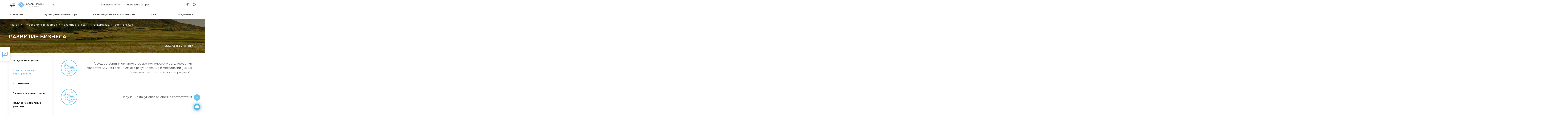

--- FILE ---
content_type: text/html; charset=UTF-8
request_url: https://ulytau.invest.gov.kz/ru/invest-guide/doing-business/standardization-and-certification/
body_size: 15749
content:
<!DOCTYPE html>
<html lang="ru">
<head>
    <title>Инвестируйте в Улытаускую область | Развитие бизнеса</title>
            <meta name="theme-color" content="#3064ac">
    <meta name="viewport" content="width=device-width, initial-scale=1, minimum-scale=1, maximum-scale=5, viewport-fit=cover">
    <meta http-equiv="X-UA-Compatible" content="IE=edge"/>
    <link rel="manifest" href="/manifest.json" data-skip-moving="true">
    <link rel="shortcut icon" type="image/x-icon" href="/favicon.ico"/>
        <meta name="description" content="Развитие бизнеса ">    <meta property="og:type" content="website"/>
    <meta property="og:image" itemprop="image" content="https://astana.invest.gov.kz/upload/no_image.png" />
    <meta name="twitter:card" content="summary_large_image" />
    <meta name="twitter:image" content="https://astana.invest.gov.kz/upload/no_image.png" />
    <meta property="og:title" content=""/>
    <meta property="og:url" content="https://astana.invest.gov.kz/ru/invest-guide/doing-business/standardization-and-certification/"/>
    <link rel="apple-touch-icon" sizes="152x152" href="/local/templates/invest/images/favikon/apple-icon.png">
    <link rel="mask-icon" href="/local/templates/invest/images/favikon/safari-pinned-tab.svg" color="#5bbad5">
    <meta name="msapplication-TileColor" content="#2d89ef">
    <meta name="msapplication-TileImage" content="/mstile-144x144.png">
    <meta name="theme-color" content="#ffffff">
    
    
    <link rel="stylesheet" href="https://use.fontawesome.com/releases/v5.8.2/css/all.css"
          integrity="sha384-oS3vJWv+0UjzBfQzYUhtDYW+Pj2yciDJxpsK1OYPAYjqT085Qq/1cq5FLXAZQ7Ay" crossorigin="anonymous"/>
    <link rel="stylesheet" type="text/css" href="/public/libs.min.css">
    <link rel="stylesheet" type="text/css" href="/public/app.min.css">


    <link rel="stylesheet" type="text/css" href="/public/css/bvi-local.css">

        <meta name="google-site-verification" content="5ZfEM6gsQWAKr_8GrOSnwg7x1grdf3OtT1hvpiSjngg" />
<meta name="yandex-verification" content="ff1998b7dfadc65e"/>


    <!-- Global site tag (gtag.js) - Google Analytics -->
    <script async src="https://www.googletagmanager.com/gtag/js?id=G-5MLTZJE82L"></script>
    <script>
        window.dataLayer = window.dataLayer || [];

        function gtag() {
            dataLayer.push(arguments);
        }

        gtag('js', new Date());

        gtag('config', 'G-5MLTZJE82L');
    </script>

    <!-- Google tag (gtag.js) -->
    <script async src="https://www.googletagmanager.com/gtag/js?id="></script>
    <script>
        window.dataLayer = window.dataLayer || [];
        function gtag(){dataLayer.push(arguments);}
        gtag('js', new Date());

        gtag('config', '');
    </script>

    <!-- Yandex.Metrika counter -->
    <script type="text/javascript"> (function (m, e, t, r, i, k, a) {
            m[i] = m[i] || function () {
                (m[i].a = m[i].a || []).push(arguments)
            };
            m[i].l = 1 * new Date();
            k = e.createElement(t), a = e.getElementsByTagName(t)[0], k.async = 1, k.src = r, a.parentNode.insertBefore(k, a)
        })(window, document, "script", "https://mc.yandex.ru/metrika/tag.js", "ym");
        ym(89328960, "init", {id: 89328960, clickmap: true, trackLinks: true, accurateTrackBounce: true}); </script>
    <noscript>
        <div><img src="https://mc.yandex.ru/watch/89328960" style="position:absolute; left:-9999px;" alt=""/></div>
    </noscript> <!-- /Yandex.Metrika counter -->

</head>
<body style="">
<div id="panel" class="d-none d-md-block"></div>
<div id="app">

<header id="header" class="">
    <h1 class="d-none">
    Развитие бизнеса</h1>    <div class="container">
        <div class="main-menu__main justify-content-between">
            <div class="d-flex align-items-center">
                                    <div class="logotype_wraper">
                        <a href="/ru/">
                            <img src="/upload/images/akimat/ulytau.png" alt=""
                                 class="akimat-logotype_">
                        </a>
                        <a href="http://invest.gov.kz/ru/" class="img__logotype__comitets">
                            <img src="/local/templates/invest/images/kazinvest__logo.svg" alt="" class="img__logo">
                            <img src="/local/templates/invest/images/kazinvest__logo_title_white.svg"
                                 alt="" class="white__title">
                            <img src="/local/templates/invest/images/kazinvest__logo_title.svg"
                                 alt="" class="img__title black__title">
                        </a>
                    </div>
                                <div class="language_block">
                    <div class="dropdown language-switch">
                        <button class="btn btn-secondary dropdown-toggle" type="button" id="langswitch"
                                data-toggle="dropdown" aria-haspopup="true"
                                aria-expanded="false">
                            RU                        </button>

                        <div class="dropdown-menu" aria-labelledby="langswitch">
                                                            <a class="dropdown-item"
                                   href="/invest-guide/doing-business/standardization-and-certification/">
                                    EN                                </a>
                                                            <a class="dropdown-item"
                                   href="/kz/invest-guide/doing-business/standardization-and-certification/">
                                    KZ                                </a>
                                                            <a class="dropdown-item"
                                   href="/zh/invest-guide/doing-business/standardization-and-certification/">
                                    ZH                                </a>
                                                        <div id="ytWidget" class="show"></div>
                        </div>
                    </div>
                </div>
            </div>
            <div class="last">
                <div class="header_top_lang_phone_link_and_menu_column">
                    <ul class="header-top_menu">
                                                    <a href="/ru/about-us/how-we-help/" class="header-top_menu_item__link">
                                <li class="header-top_menu_item">
                                    Как мы помогаем                                </li>
                            </a>
                                                <a href="/ru/cabinet/send-request/" class="header-top_menu_item__link">
                            <li class="header-top_menu_item">
                                Направить запрос                            </li>
                        </a>
                    </ul>
                    <div>
                        <div class="menu_mobile__wrapper">
                                                        
<div class="menu_mobile">
    <span class="close-button">
        <svg width="24" height="24" viewBox="0 0 24 24" fill="none" xmlns="http://www.w3.org/2000/svg">
            <path d="M18 7.05L16.95 6L12 10.95L7.05 6L6 7.05L10.95 12L6 16.95L7.05 18L12 13.05L16.95 18L18 16.95L13.05 12L18 7.05Z" fill="#232323"/>
        </svg>
    </span>
    <div class="hamburger_wrapper">
        <div id="js-hamburger"
             class="hamburger ">
            <span class="first"></span>
            <span class="second"></span>
            <span class="third"></span>
        </div>
    </div>
    <div class="hamburger_menu">
        <div>
            <ul class="hamburger_top-menu__list">
                <li class="parent">
                    <a href="/ru/about-us/how-we-help/">Как мы помогаем</a>
                </li>
                <li class="parent">
                    <a href="/ru/cabinet/send-request/">Направить запрос</a>
                </li>
            </ul>
            <ul class="hamburger_menu__list">
                                    <li class="parent">
                        <a class="parent-link" href="/ru/about/">О регионе</a>
                                                    <div class="submenu">
                                <ul>
                                                                            <li class="sub-parent">
                                                                                            <a class="sub-parent-link" href="/ru/about/info/">Информация о регионе</a>
                                                                                                                                        <div class="submenu-item">
                                                    <ul>
                                                                                                            </ul>
                                                </div>
                                                                                    </li>
                                                                            <li class="sub-parent">
                                                                                            <a class="sub-parent-link" href="/ru/about/economy/">Экономика</a>
                                                                                                                                        <div class="submenu-item">
                                                    <ul>
                                                                                                            </ul>
                                                </div>
                                                                                    </li>
                                                                            <li class="sub-parent">
                                                                                            <a class="sub-parent-link" href="/ru/about/infrastructure/">Инфраструктура</a>
                                                                                                                                        <div class="submenu-item">
                                                    <ul>
                                                                                                            </ul>
                                                </div>
                                                                                    </li>
                                                                            <li class="sub-parent">
                                                                                            <a class="sub-parent-link" href="/ru/about/human-resources/">Человеческие ресурсы</a>
                                                                                                                                        <div class="submenu-item">
                                                    <ul>
                                                                                                            </ul>
                                                </div>
                                                                                    </li>
                                                                            <li class="sub-parent">
                                                                                            <a class="sub-parent-link" href="/ru/about/history/">Истории успеха</a>
                                                                                                                                        <div class="submenu-item">
                                                    <ul>
                                                                                                            </ul>
                                                </div>
                                                                                    </li>
                                                                    </ul>
                            </div>
                                            </li>
                                    <li class="parent">
                        <a class="parent-link" href="/ru/invest-guide/">Путеводитель инвестора</a>
                                                    <div class="submenu">
                                <ul>
                                                                            <li class="sub-parent">
                                                                                            <a class="sub-parent-link">Прибытие в Казахстан</a>
                                                                                                                                        <div class="submenu-item">
                                                    <ul>
                                                                                                                    <li><a href="/ru/invest-guide/arrival/residence-permit-citizenship/">Вид на жительство, гражданство</a></li>
                                                                                                                    <li><a href="/ru/invest-guide/arrival/embassies-and-consulates-of-kazakhstan-abroad/">Посольства и консульства РК за рубежом</a></li>
                                                                                                                    <li><a href="/ru/invest-guide/arrival/embassies-and-consulates-of-kazakhstan/">Зарубежные посольства и консульства в РК</a></li>
                                                                                                                    <li><a href="/ru/invest-guide/arrival/registration-of-foreign-citizens/">Регистрация иностранных граждан</a></li>
                                                                                                            </ul>
                                                </div>
                                                                                    </li>
                                                                            <li class="sub-parent">
                                                                                            <a class="sub-parent-link">Открытие бизнеса</a>
                                                                                                                                        <div class="submenu-item">
                                                    <ul>
                                                                                                                    <li><a href="/ru/invest-guide/business-starting/registratsiya-yuridicheskikh-lits/">Регистрация юридических лиц</a></li>
                                                                                                                    <li><a href="/ru/invest-guide/business-starting/registration-as-a-taxpayer/">Регистрация в качестве налогоплательщика</a></li>
                                                                                                                    <li><a href="/ru/invest-guide/business-starting/registration/">Регистрация бизнеса</a></li>
                                                                                                            </ul>
                                                </div>
                                                                                    </li>
                                                                            <li class="sub-parent">
                                                                                            <a class="sub-parent-link">Развитие бизнеса</a>
                                                                                                                                        <div class="submenu-item">
                                                    <ul>
                                                                                                                    <li><a href="/ru/invest-guide/doing-business/licensing/">Получение лицензии</a></li>
                                                                                                                    <li><a href="/ru/invest-guide/doing-business/standardization-and-certification/">Стандартизация и сертификация</a></li>
                                                                                                                    <li><a href="/ru/invest-guide/doing-business/insurance/">Страхование</a></li>
                                                                                                                    <li><a href="/ru/invest-guide/doing-business/investor-rights/">Защита прав инвесторов</a></li>
                                                                                                                    <li><a href="/ru/invest-guide/doing-business/purchase-of-land/">Получение земельных участков</a></li>
                                                                                                                    <li><a href="/ru/invest-guide/doing-business/labor-laws-and-labor-force/">Трудовые отношения и привлечение рабочей силы</a></li>
                                                                                                                    <li><a href="/ru/invest-guide/doing-business/currency-regulation/">Валютное регулирование</a></li>
                                                                                                                    <li><a href="/ru/invest-guide/doing-business/customs-procedures/">Таможенное администрирование</a></li>
                                                                                                                    <li><a href="/ru/invest-guide/doing-business/taxation/">Налогообложение</a></li>
                                                                                                            </ul>
                                                </div>
                                                                                    </li>
                                                                            <li class="sub-parent">
                                                                                            <a class="sub-parent-link">Меры государственной поддержки</a>
                                                                                                                                        <div class="submenu-item">
                                                    <ul>
                                                                                                                    <li><a href="/ru/invest-guide/support/apk/">Агропромышленный комплекс </a></li>
                                                                                                                    <li><a href="/ru/invest-guide/support/small-and-medium-business/">Малый и средний бизнес</a></li>
                                                                                                                    <li><a href="/ru/invest-guide/support/industrial-and-innovative-activity/">Индустриально-инновационная деятельность </a></li>
                                                                                                                    <li><a href="/ru/invest-guide/support/investment-activities/">Инвестиционная деятельность</a></li>
                                                                                                            </ul>
                                                </div>
                                                                                    </li>
                                                                    </ul>
                            </div>
                                            </li>
                                    <li class="parent">
                        <a class="parent-link" href="/ru/doing-business-here/">Инвестиционные возможности</a>
                                                    <div class="submenu">
                                <ul>
                                                                            <li class="sub-parent">
                                                                                            <a class="sub-parent-link" href="/ru/doing-business-here/intro/">Вступление</a>
                                                                                                                                        <div class="submenu-item">
                                                    <ul>
                                                                                                            </ul>
                                                </div>
                                                                                    </li>
                                                                            <li class="sub-parent">
                                                                                            <a class="sub-parent-link" href="/ru/doing-business-here/the-districts-and-the-city/">Районы и города</a>
                                                                                                                                        <div class="submenu-item">
                                                    <ul>
                                                                                                            </ul>
                                                </div>
                                                                                    </li>
                                                                            <li class="sub-parent">
                                                                                            <a class="sub-parent-link" href="/ru/doing-business-here/special-economic-zone/">СЭЗ и ИЗ</a>
                                                                                                                                        <div class="submenu-item">
                                                    <ul>
                                                                                                            </ul>
                                                </div>
                                                                                    </li>
                                                                    </ul>
                            </div>
                                            </li>
                                    <li class="parent">
                        <a class="parent-link" href="/ru/about-us/">О нас</a>
                                                    <div class="submenu">
                                <ul>
                                                                            <li class="sub-parent">
                                                                                            <a class="sub-parent-link" href="/ru/about-us/akimat/">Акимат</a>
                                                                                                                                        <div class="submenu-item">
                                                    <ul>
                                                                                                            </ul>
                                                </div>
                                                                                    </li>
                                                                            <li class="sub-parent">
                                                                                            <a class="sub-parent-link" href="/ru/about-us/regional-office/">Региональное представительство</a>
                                                                                                                                        <div class="submenu-item">
                                                    <ul>
                                                                                                            </ul>
                                                </div>
                                                                                    </li>
                                                                            <li class="sub-parent">
                                                                                            <a class="sub-parent-link" href="/ru/about-us/business/">Управление предпринимательства</a>
                                                                                                                                        <div class="submenu-item">
                                                    <ul>
                                                                                                            </ul>
                                                </div>
                                                                                    </li>
                                                                            <li class="sub-parent">
                                                                                            <a class="sub-parent-link" href="/ru/about-us/socio-entrepreneurial-corporation/">Социально-предпринимательская корпорация</a>
                                                                                                                                        <div class="submenu-item">
                                                    <ul>
                                                                                                            </ul>
                                                </div>
                                                                                    </li>
                                                                            <li class="sub-parent">
                                                                                            <a class="sub-parent-link" href="/ru/about-us/how-we-help/">Как мы помогаем</a>
                                                                                                                                        <div class="submenu-item">
                                                    <ul>
                                                                                                            </ul>
                                                </div>
                                                                                    </li>
                                                                    </ul>
                            </div>
                                            </li>
                                    <li class="parent">
                        <a class="parent-link" href="/ru/media-center/">Медиа-центр</a>
                                                    <div class="submenu">
                                <ul>
                                                                            <li class="sub-parent">
                                                                                            <a class="sub-parent-link" href="/ru/media-center/press-releases/">Пресс-релизы</a>
                                                                                                                                        <div class="submenu-item">
                                                    <ul>
                                                                                                            </ul>
                                                </div>
                                                                                    </li>
                                                                            <li class="sub-parent">
                                                                                            <a class="sub-parent-link" href="/ru/calendar/">Мероприятия</a>
                                                                                                                                        <div class="submenu-item">
                                                    <ul>
                                                                                                            </ul>
                                                </div>
                                                                                    </li>
                                                                            <li class="sub-parent">
                                                                                            <a class="sub-parent-link" href="/ru/media-center/videos/">Видеосюжеты</a>
                                                                                                                                        <div class="submenu-item">
                                                    <ul>
                                                                                                            </ul>
                                                </div>
                                                                                    </li>
                                                                            <li class="sub-parent">
                                                                                            <a class="sub-parent-link" href="/ru/media-center/publications-and-presentations/">Публикации и презентации</a>
                                                                                                                                        <div class="submenu-item">
                                                    <ul>
                                                                                                            </ul>
                                                </div>
                                                                                    </li>
                                                                    </ul>
                            </div>
                                            </li>
                            </ul>
        </div>
        <div class="hamburger_menu__contacts">
            <div class="hamburger_menu__contacts_tel">
                <a href="tel:+77172620620">
                    <svg width="16" height="16" viewBox="0 0 16 16" fill="none" xmlns="http://www.w3.org/2000/svg">
                        <path d="M3.90476 0.587308C4.50794 1.4127 5.21693 2.47091 6.03175 3.76191C6.2328 4.10054 6.20106 4.51852 5.93651 5.01588C5.85185 5.18519 5.59788 5.65609 5.1746 6.42858C5.25926 6.55556 5.35714 6.68784 5.46825 6.8254C5.57937 6.96297 5.69841 7.10847 5.8254 7.26191C5.95238 7.41535 6.08995 7.57143 6.2381 7.73016C6.38624 7.88889 6.54233 8.05556 6.70635 8.23016C6.87037 8.40477 7.04233 8.58202 7.22222 8.76191C8.15344 9.69313 8.92593 10.381 9.53968 10.8254C10.2275 10.4233 10.6984 10.1587 10.9524 10.0318C11.2169 9.8836 11.4709 9.80953 11.7143 9.80953C11.9048 9.80953 12.0688 9.85186 12.2064 9.93651C13.1481 10.5079 14.2169 11.2169 15.4127 12.0635C15.6243 12.2328 15.7513 12.455 15.7937 12.7302C15.8254 13.0159 15.7355 13.3228 15.5238 13.6508C15.4392 13.7778 15.2751 13.9894 15.0317 14.2857C14.8095 14.5609 14.4735 14.9101 14.0238 15.3333C13.5741 15.7566 13.2064 15.9683 12.9206 15.9683H12.8889C11.7989 15.9259 10.5873 15.4974 9.25397 14.6825C7.92064 13.8677 6.46032 12.672 4.87302 11.0952C1.70899 7.92064 0.0846561 5.24868 0 3.07937C0 2.79366 0.21164 2.418 0.634921 1.95239C1.04762 1.50794 1.39153 1.17461 1.66667 0.952388C1.9418 0.740747 2.16402 0.576726 2.33333 0.460324C2.55556 0.301594 2.81482 0.222229 3.11111 0.222229C3.44974 0.222229 3.71429 0.343922 3.90476 0.587308ZM2.88889 1.2381C2.47619 1.5344 2.07407 1.87831 1.68254 2.26985C1.30159 2.6508 1.07937 2.93122 1.01587 3.11112C1.10053 5.01588 2.62169 7.44445 5.57937 10.3968C8.53704 13.3492 10.9735 14.8783 12.8889 14.9841C13.0476 14.9206 13.3175 14.6931 13.6984 14.3016C14.0794 13.9101 14.4233 13.5027 14.7302 13.0794C14.7619 13.037 14.7831 12.9974 14.7937 12.9603C14.8042 12.9233 14.8042 12.8889 14.7937 12.8571C13.5767 12.0106 12.5503 11.3228 11.7143 10.7937C11.6296 10.7937 11.5238 10.8254 11.3968 10.8889C11.3545 10.9101 11.1852 11.0053 10.8889 11.1746C10.5926 11.3439 10.3016 11.5027 10.0159 11.6508L9.49206 11.9683L8.96825 11.6191C8.30159 11.164 7.48148 10.4392 6.50794 9.44445C5.55556 8.48149 4.84127 7.66138 4.36508 6.98413L3.98413 6.49207L4.30159 5.93651C4.69312 5.22752 4.94709 4.7672 5.06349 4.55556C5.12698 4.42858 5.15873 4.32276 5.15873 4.2381C4.79894 3.66667 4.44974 3.12434 4.11111 2.61112C3.77249 2.09789 3.44974 1.61905 3.14286 1.17461H3.11111C3.02646 1.17461 2.95238 1.19577 2.88889 1.2381Z"
                              fill="#60B6E3"/>
                    </svg>
                    +7 7172 620 620
                </a>
            </div>
            <div class="hamburger_menu__contacts_request">
                <a href="">
                    Направить запрос                </a>
            </div>
        </div>
    </div>
</div>
                                                    </div>
                    </div>
                </div>
            </div>
            <div class="other-block">
                <a class="bvi-eye">
                    <button class="bvi-open" style="background: transparent; border-color: transparent">
                        <svg width="26" height="17" viewBox="0 0 26 17" fill="none"
                             xmlns="http://www.w3.org/2000/svg" class="eye_white">
                            <path d="M12.6667 1C4.33333 1 1 8.5 1 8.5C1 8.5 4.33333 16 12.6667 16C21 16 24.3333 8.5 24.3333 8.5C24.3333 8.5 21 1 12.6667 1Z"
                                  stroke-width="1.5" stroke-linecap="round" stroke-linejoin="round" />
                            <path d="M12.6667 12.6667C14.9679 12.6667 16.8333 10.8012 16.8333 8.5C16.8333 6.19881 14.9679 4.33333 12.6667 4.33333C10.3655 4.33333 8.5 6.19881 8.5 8.5C8.5 10.8012 10.3655 12.6667 12.6667 12.6667Z"
                                  stroke-width="1.5" stroke-linecap="round" stroke-linejoin="round"/>
                        </svg>
                    </button>
                </a>
                <a class="search" href="/ru/search/">
                    <svg class="search_white" fill="none" height="24" stroke="white" stroke-linecap="round" stroke-linejoin="round" stroke-width="2" viewBox="0 0 24 24" width="24" xmlns="http://www.w3.org/2000/svg"><circle cx="11" cy="11" r="8"/>
                        <line x1="21" x2="16.65" y1="21" y2="16.65"/></svg>
                </a>
            </div>
        </div>
        <div class="bottom menu_wrapper">
            <div class="new-main-menu">
                                <nav>
    <button class="main-menu__toggle">
        Навигация    </button>
    <ul class="horizontal-menu__mobile menu-row">
                    <li class="parent">
                <a href="/ru/about/">О регионе</a>
                                    <div class="submenu">
                        <ul>
                                                            <li><a href="/ru/about/info/">Информация о регионе</a></li>
                                                            <li><a href="/ru/about/economy/">Экономика</a></li>
                                                            <li><a href="/ru/about/infrastructure/">Инфраструктура</a></li>
                                                            <li><a href="/ru/about/human-resources/">Человеческие ресурсы</a></li>
                                                            <li><a href="/ru/about/history/">Истории успеха</a></li>
                                                    </ul>
                    </div>
                            </li>
                    <li class="parent">
                <a href="/ru/invest-guide/">Путеводитель инвестора</a>
                                    <div class="submenu">
                        <ul>
                                                            <li><a href="/ru/invest-guide/arrival/">Прибытие в Казахстан</a></li>
                                                            <li><a href="/ru/invest-guide/business-starting/">Открытие бизнеса</a></li>
                                                            <li><a href="/ru/invest-guide/doing-business/">Развитие бизнеса</a></li>
                                                            <li><a href="/ru/invest-guide/support/">Меры государственной поддержки</a></li>
                                                    </ul>
                    </div>
                            </li>
                    <li class="parent">
                <a href="/ru/doing-business-here/">Инвестиционные возможности</a>
                                    <div class="submenu">
                        <ul>
                                                            <li><a href="/ru/doing-business-here/intro/">Вступление</a></li>
                                                            <li><a href="/ru/doing-business-here/the-districts-and-the-city/">Районы и города</a></li>
                                                            <li><a href="/ru/doing-business-here/special-economic-zone/">СЭЗ и ИЗ</a></li>
                                                    </ul>
                    </div>
                            </li>
                    <li class="parent">
                <a href="/ru/about-us/">О нас</a>
                                    <div class="submenu">
                        <ul>
                                                            <li><a href="/ru/about-us/akimat/">Акимат</a></li>
                                                            <li><a href="/ru/about-us/regional-office/">Региональное представительство</a></li>
                                                            <li><a href="/ru/about-us/business/">Управление предпринимательства</a></li>
                                                            <li><a href="/ru/about-us/socio-entrepreneurial-corporation/">Социально-предпринимательская корпорация</a></li>
                                                            <li><a href="/ru/about-us/how-we-help/">Как мы помогаем</a></li>
                                                    </ul>
                    </div>
                            </li>
                    <li class="parent">
                <a href="/ru/media-center/">Медиа-центр</a>
                                    <div class="submenu">
                        <ul>
                                                            <li><a href="/ru/media-center/press-releases/">Пресс-релизы</a></li>
                                                            <li><a href="/ru/calendar/">Мероприятия</a></li>
                                                            <li><a href="/ru/media-center/videos/">Видеосюжеты</a></li>
                                                            <li><a href="/ru/media-center/publications-and-presentations/">Публикации и презентации</a></li>
                                                    </ul>
                    </div>
                            </li>
            </ul>
</nav>

                            </div>
            <div class="d-md-none">
                                <nav>
    <button class="main-menu__toggle">
        Навигация    </button>
    <ul class="horizontal-menu__mobile menu-row">
                    <li class="parent">
                <a href="/ru/about/">О регионе</a>
                                    <div class="submenu">
                        <ul>
                                                            <li><a href="/ru/about/info/">Информация о регионе</a></li>
                                                            <li><a href="/ru/about/economy/">Экономика</a></li>
                                                            <li><a href="/ru/about/infrastructure/">Инфраструктура</a></li>
                                                            <li><a href="/ru/about/human-resources/">Человеческие ресурсы</a></li>
                                                            <li><a href="/ru/about/history/">Истории успеха</a></li>
                                                    </ul>
                    </div>
                            </li>
                    <li class="parent">
                <a href="/ru/invest-guide/">Путеводитель инвестора</a>
                                    <div class="submenu">
                        <ul>
                                                            <li><a href="/ru/invest-guide/arrival/">Прибытие в Казахстан</a></li>
                                                            <li><a href="/ru/invest-guide/business-starting/">Открытие бизнеса</a></li>
                                                            <li><a href="/ru/invest-guide/doing-business/">Развитие бизнеса</a></li>
                                                            <li><a href="/ru/invest-guide/support/">Меры государственной поддержки</a></li>
                                                    </ul>
                    </div>
                            </li>
                    <li class="parent">
                <a href="/ru/doing-business-here/">Инвестиционные возможности</a>
                                    <div class="submenu">
                        <ul>
                                                            <li><a href="/ru/doing-business-here/intro/">Вступление</a></li>
                                                            <li><a href="/ru/doing-business-here/the-districts-and-the-city/">Районы и города</a></li>
                                                            <li><a href="/ru/doing-business-here/special-economic-zone/">СЭЗ и ИЗ</a></li>
                                                    </ul>
                    </div>
                            </li>
                    <li class="parent">
                <a href="/ru/about-us/">О нас</a>
                                    <div class="submenu">
                        <ul>
                                                            <li><a href="/ru/about-us/akimat/">Акимат</a></li>
                                                            <li><a href="/ru/about-us/regional-office/">Региональное представительство</a></li>
                                                            <li><a href="/ru/about-us/business/">Управление предпринимательства</a></li>
                                                            <li><a href="/ru/about-us/socio-entrepreneurial-corporation/">Социально-предпринимательская корпорация</a></li>
                                                            <li><a href="/ru/about-us/how-we-help/">Как мы помогаем</a></li>
                                                    </ul>
                    </div>
                            </li>
                    <li class="parent">
                <a href="/ru/media-center/">Медиа-центр</a>
                                    <div class="submenu">
                        <ul>
                                                            <li><a href="/ru/media-center/press-releases/">Пресс-релизы</a></li>
                                                            <li><a href="/ru/calendar/">Мероприятия</a></li>
                                                            <li><a href="/ru/media-center/videos/">Видеосюжеты</a></li>
                                                            <li><a href="/ru/media-center/publications-and-presentations/">Публикации и презентации</a></li>
                                                    </ul>
                    </div>
                            </li>
            </ul>
</nav>

                            </div>
        </div>
    </div>
</header>


<div class="page-banner" style="background-image:linear-gradient( rgba(0, 0, 0, 0.4), rgba(0, 0, 0, 0.4) ),url('/upload/affiliates/ulytau.jpg')">
    <div class="page-banner__wrapper">
        <div class="container">
            <div class="page-container">
                <div class="breadcrumbs-container">
                    <div class="bx-breadcrumb" itemprop="http://schema.org/breadcrumb" itemscope itemtype="http://schema.org/BreadcrumbList">
			<div class="bx-breadcrumb-item" id="bx_breadcrumb_0" itemprop="itemListElement" itemscope itemtype="http://schema.org/ListItem">
				<a class="bx-breadcrumb-item-link" href="/ru/" title="Главная" itemprop="url">
					<span class="bx-breadcrumb-item-text" itemprop="name">Главная</span>
				</a>
				<meta itemprop="position" content="1" />
			</div><i class="bx-breadcrumb-item-angle fa fa-angle-right"></i>
			<div class="bx-breadcrumb-item" id="bx_breadcrumb_1" itemprop="itemListElement" itemscope itemtype="http://schema.org/ListItem">
				<a class="bx-breadcrumb-item-link" href="/ru/invest-guide/" title="Путеводитель инвестора" itemprop="url">
					<span class="bx-breadcrumb-item-text" itemprop="name">Путеводитель инвестора</span>
				</a>
				<meta itemprop="position" content="2" />
			</div><i class="bx-breadcrumb-item-angle fa fa-angle-right"></i>
			<div class="bx-breadcrumb-item" id="bx_breadcrumb_2" itemprop="itemListElement" itemscope itemtype="http://schema.org/ListItem">
				<a class="bx-breadcrumb-item-link" href="/ru/invest-guide/doing-business/" title="Развитие бизнеса" itemprop="url">
					<span class="bx-breadcrumb-item-text" itemprop="name">Развитие бизнеса</span>
				</a>
				<meta itemprop="position" content="3" />
			</div><i class="bx-breadcrumb-item-angle fa fa-angle-right"></i>
			<div class="bx-breadcrumb-item" itemprop="itemListElement" itemscope itemtype="http://schema.org/ListItem">
				<span class="bx-breadcrumb-item-text" itemprop="name">Стандартизация и сертификация</span>
				<meta itemprop="position" content="4" />
			</div></div>                    <div class="main-banner__info">
                        <div class="container">
                            <clock></clock>
                        </div>
                    </div>
                </div>
                <h2 class="page-title">Развитие бизнеса</h2>
            </div>
        </div>
    </div>
</div>

<main class="container">
    <div class="row">
                    <div class="col-12 col-lg-4 col-xl-3 mobile-menu-item">
                
    <ul class="left-menu">
                                <li class="left-menu__list">            <div class="left-menu__list__name ">
                <a href="/ru/invest-guide/doing-business/licensing/" >Получение лицензии</a>
                            </div>
                            </li>                                                        <li class="left-menu__list">            <div class="left-menu__list__name left-menu__list__name_active">
                <a href="/ru/invest-guide/doing-business/standardization-and-certification/" >Стандартизация и сертификация</a>
                            </div>
                            </li>                                                        <li class="left-menu__list">            <div class="left-menu__list__name ">
                <a href="/ru/invest-guide/doing-business/insurance/" >Страхование</a>
                            </div>
                            </li>                                                        <li class="left-menu__list">            <div class="left-menu__list__name ">
                <a href="/ru/invest-guide/doing-business/investor-rights/" >Защита прав инвесторов</a>
                            </div>
                            </li>                                                        <li class="left-menu__list">            <div class="left-menu__list__name ">
                <a href="/ru/invest-guide/doing-business/purchase-of-land/" >Получение земельных участков</a>
                            </div>
                            </li>                                                        <li class="left-menu__list">            <div class="left-menu__list__name ">
                <a href="/ru/invest-guide/doing-business/labor-laws-and-labor-force/" >Трудовые отношения и привлечение рабочей силы</a>
                            </div>
                            </li>                                                        <li class="left-menu__list">            <div class="left-menu__list__name ">
                <a href="/ru/invest-guide/doing-business/currency-regulation/" >Валютное регулирование</a>
                            </div>
                            </li>                                                        <li class="left-menu__list">            <div class="left-menu__list__name ">
                <a href="/ru/invest-guide/doing-business/customs-procedures/" >Таможенное администрирование</a>
                            </div>
                            </li>                                                        <li class="left-menu__list">            <div class="left-menu__list__name ">
                <a href="/ru/invest-guide/doing-business/taxation/" >Налогообложение</a>
                            </div>
                            </li>                                            </ul>
            </div>
                <div class="col-12 col-lg-8 col-xl-9">
            <div class="region-area-content">
                

    <div class="investment-site__block">
        <div class="investment-site__block-one">
            <img src="/local/templates/invest/img/checklist.svg" alt="" class="investment-site__block-one-ico_svg">

            <div class="investment-site__block-one-text">
                <div class="investment-site__block-one-text_one second-block">
                    <big>Государственным органом в сфере технического регулирования является Комитет технического регулирования и метрологии (КТРМ) Министерства торговли и интеграции РК.</big>
                </div>

            </div>
        </div>
        <div class="investment-site__block-two">
            <p style="text-align: justify;">
	 Новый Закон РК <a href="https://adilet.zan.kz/rus/docs/Z2000000396" target="_blank">«О техническом регулировании»</a> от 30 декабря 2020 года № 396-VI ЗРК (вступил в силу с 1 июля 2021 года) регулирует общественные отношения, возникающие при установлении и исполнении обязательных требований к продукции, в том числе зданиям и сооружениям, связанным с требованиями к продукции процессам проектирования (включая изыскания), производства, строительства, монтажа, наладки, эксплуатации, хранения, перевозки, реализации и утилизации, применении на добровольной основе требований к продукции, процессам и оказанию услуг, оценке соответствия и государственному контролю и надзору в области технического регулирования, а также устанавливает правовые основы государственной системы технического регулирования..
</p>
<p style="text-align: justify;">
</p>
<p style="text-align: justify;">
	 РГП «Казахстанский институт стандартизации и сертификации» в соответствии с Законом РК от 5 октября 2018 года «<a href="http://adilet.zan.kz/rus/docs/Z1800000183" target="_blank">О стандартизации</a>» является национальным органом по стандартизации, осуществляющим реализацию государственной политики в сфере стандартизации и координирующим работы по стандартизации и созданию условий для принятия стандартов на основе консенсуса всех заинтересованных сторон.
</p>
<p style="text-align: justify;">
</p>
<p style="text-align: justify;">
	 Стандарты применяются на добровольной основе и разрабатываются бизнес-сообществом, госорганами, техническими комитетами по стандартизации.
</p>
<p style="text-align: justify;">
</p>
<p style="text-align: justify;">
	 Обязательные требования к продукции устанавливаются в технических регламентах, а методы и способы производства в стандартах.
</p>
<p style="text-align: justify;">
</p>
<p style="text-align: justify;">
	 Национальные стандарты утверждаются КТРМ. Национальные стандарты являются обязательными в случае, если нормативные правовые акты РК содержат указания об этом.
</p>
<p style="text-align: justify;">
</p>
<p style="text-align: justify;">
	 В целях выполнения требований технических регламентов утверждается перечень стандартов, в результате применения которых на добровольной основе обеспечивается соблюдение требований технических регламентов.
</p>
<p style="text-align: justify;">
</p>
<p style="text-align: justify;">
 <a href="http://www.egfntd.kz/" target="_blank">Информация о принятых стандартах, нормативных технических документах содержится в Едином государственном фонде нормативных технических документов</a>
</p>
<p style="text-align: justify;">
	 Правила учета и применения международных стандартов, стандартов иностранных государств на территории РК утверждены Приказом Министра по инвестициям и развитию РК от 12 декабря 2018 года № 870.
</p>        </div>
    </div>
    <div class="investment-site__block">
        <div class="investment-site__block-one">
            <img src="/local/templates/invest/img/checklist.svg" alt="" class="investment-site__block-one-ico_svg">

            <div class="investment-site__block-one-text">
                <div class="investment-site__block-one-text_one second-block">
                    <big>Получение документа об оценке соответствия</big>
                </div>

            </div>
        </div>
        <div class="investment-site__block-two">
            <p style="text-align: justify;">
	 Подтверждение соответствия продукции и процессов на территории Республики Казахстан носит обязательный или добровольный характер.
</p>
<p style="text-align: justify;">
</p>
<p style="text-align: justify;">
	 Для ввоза и реализации продукции, подлежащей обязательному подтверждению соответствия, требуется пройти процедуры подтверждения соответствия и получить сертификат соответствия или декларацию о соответствии.
</p>
<p style="text-align: justify;">
</p>
<p style="text-align: justify;">
	 Продукция, подлежащая обязательному подтверждению соответствия, определяется техническими регламентами.
</p>
<p style="text-align: justify;">
</p>
<p style="text-align: justify;">
 <a href="https://adilet.zan.kz/rus/docs/V2100023364" target="_blank">Правила оценки соответствия</a>, включая процедуру сертификации продукции, услуг, процессов, порядок регистрации декларации о соответствии, формы документов об оценке соответствия, порядок их оформления, утверждены Приказом и.о. Министра торговли и интеграции Республики Казахстан от 29 июня 2021 года № 433-НҚ.
</p>
<p style="text-align: justify;">
</p>
<p style="text-align: justify;">
	 Для получения сертификата соответствия/декларации о соответствии необходимо обратиться в один из органов по подтверждению соответствия (ОПС), зарегистрированных в реестре субъектов аккредитации РК и в области аккредитации которого имеется та или иная продукция.&nbsp;<a href="http://www.nca.kz/" target="_blank">Реестр размещен на официальном сайте Национального органа по аккредитации РК</a>
</p>
<p style="text-align: justify;">
</p>
<p style="text-align: justify;">
	 К документам об оценке соответствия относится также декларация об общей безопасности. Декларация об общей безопасности продукции оформляется в отношении продукции, не включенной в Единый перечень продукции, в отношении которой устанавливаются обязательные требования в рамках Таможенного союза, утвержденный решением Комиссии Таможенного союза (далее – Единый перечень), а также продукции, включенной в Единый перечень, но в отношении которой не приняты или не введены в действие технические регламенты.
</p>
<p style="text-align: justify;">
	 Добровольное подтверждение соответствия продукции, услуги, процессов, на которые не распространяются требования, установленные техническими регламентами, проводится по инициативе и требованиям заявителя и проводится ОПС на договорной основе. Добровольное подтверждение соответствия проводится в форме добровольной сертификации. Требования к порядку проведения процедуры добровольного подтверждения соответствия и присвоения знаков соответствия устанавливаются национальными стандартами.
</p>        </div>
    </div>
    <div class="investment-site__block">
        <div class="investment-site__block-one">
            <img src="/local/templates/invest/img/checklist.svg" alt="" class="investment-site__block-one-ico_svg">

            <div class="investment-site__block-one-text">
                <div class="investment-site__block-one-text_one second-block">
                    <big>Подтверждение соответствия продукции, в отношении которой вступил в силу технический регламент Евразийского Экономического Союза (ТР ЕАЭС).</big>
                </div>

            </div>
        </div>
        <div class="investment-site__block-two">
            <p style="text-align: justify;">
	 Для выпуска продукции в обращение необходимо пройти процедуры оценки соответствия, установленные ТР ЕАЭС (раздел «Оценка (подтверждение) соответствия»).
</p>
<p style="text-align: justify;">
</p>
<p style="text-align: justify;">
 <a href="http://www.eurasiancommission.org/ru/act/texnreg/deptexreg/tr/Pages/TRVsily.aspx" target="_blank">Перечень ТР ЕАЭС размещен на сайте Евразийской экономической комиссии (ЕЭК)</a>
</p>
<p style="text-align: justify;">
</p>
<p style="text-align: justify;">
 <a href="https://goo.gl/A578oE" target="_blank">Единые правила регистрации деклараций о соответствии</a>&nbsp;утверждены решением Коллегии ЕЭК от 20 марта 2018 года № 41.
</p>
<p style="text-align: justify;">
</p>
<p style="text-align: justify;">
	 Для получения сертификата соответствия/декларации о соответствии необходимо обратиться в один из ОПС, включенных в Единый реестр ОПС и ИЛ Союза, в области аккредитации которого имеется та или иная продукция. Информацию можно получить на сайте&nbsp;<a href="http://www.nca.kz/" target="_blank">www.nca.kz</a>&nbsp;или&nbsp;<a href="http://www.eurasiancommission.org/" target="_blank">www.eurasiancommission.org</a>
</p>
<p style="text-align: justify;">
</p>
<p style="text-align: justify;">
	 Иностранные и международные организации, выдающие документы в сфере подтверждения соответствия иностранного образца, вправе осуществлять деятельность на территории Республики Казахстан с уведомлением уполномоченного органа о начале деятельности в порядке, установленном&nbsp;<a href="https://online.zakon.kz/Document/?doc_id=31548200" target="_blank">Законом</a>&nbsp;Республики Казахстан «О разрешениях и уведомлениях».
</p>
<p style="text-align: justify;">
</p>
<p style="text-align: justify;">
	 Обязательное подтверждение соответствия осуществляется в формах:
</p>
<p style="text-align: justify;">
</p>
<p style="text-align: justify;">
	 1) принятия предприятием-изготовителем (исполнителем) декларации о соответствии;
</p>
<p style="text-align: justify;">
	 2) проведения обязательной сертификации.
</p>        </div>
    </div>

            </div>
        </div>
    </div>
        
<div class="partners-slider owl-carousel owl-theme">
                    <div id="bx_2661778580_39851">
            <a target="_blank" href="https://eabr.org/" class="partners-block" aria-label="">
                <img src="/upload/resize_cache/iblock/1ce/226_2000_140cd750bba9870f18aada2478b24840a/6co88hsrbd59nyqz58g7lkx4f5jdzgo9.jpg" alt="Partner"
                     class="partners-block-image partners-block-image_full">
                <p class="partners-block-name">
                                    </p>
            </a>
        </div>
                    <div id="bx_2661778580_33245">
            <a target="_blank" href="https://www.boldkazakhstan.com" class="partners-block" aria-label="">
                <img src="/upload/resize_cache/iblock/614/226_2000_140cd750bba9870f18aada2478b24840a/b90gs8tdk70cn4g76yde1cqaqatxq7xn.png" alt="Partner"
                     class="partners-block-image partners-block-image_full">
                <p class="partners-block-name">
                                    </p>
            </a>
        </div>
                    <div id="bx_2661778580_31975">
            <a target="_blank" href="https://qic.kz/ru/" class="partners-block" aria-label="">
                <img src="/upload/iblock/640/jz4k35p8r6wc6d1jtinfa7x8zu3zlbyi.png" alt="Partner"
                     class="partners-block-image partners-block-image_full">
                <p class="partners-block-name">
                                    </p>
            </a>
        </div>
                    <div id="bx_2661778580_31927">
            <a target="_blank" href="https://www.kdb.kz/" class="partners-block" aria-label="">
                <img src="/upload/resize_cache/iblock/25f/226_2000_140cd750bba9870f18aada2478b24840a/aic1bcr2tvtq4lck9jvttxvtc4u1174x.png" alt="Partner"
                     class="partners-block-image partners-block-image_full">
                <p class="partners-block-name">
                                    </p>
            </a>
        </div>
                    <div id="bx_2661778580_25597">
            <a target="_blank" href="https://www.skinvest.kz/" class="partners-block" aria-label="">
                <img src="/upload/resize_cache/iblock/9ea/226_2000_140cd750bba9870f18aada2478b24840a/ow5rkadqofhle9qf90yiub8vsxwv6u3v.png" alt="Partner"
                     class="partners-block-image partners-block-image_full">
                <p class="partners-block-name">
                                    </p>
            </a>
        </div>
                    <div id="bx_2661778580_8521">
            <a target="_blank" href="https://dbc.kz/ru/" class="partners-block" aria-label="">
                <img src="/upload/iblock/acf/acf289adba56012b9c2e90722c9a086d.png" alt="Partner"
                     class="partners-block-image partners-block-image_full">
                <p class="partners-block-name">
                                    </p>
            </a>
        </div>
                    <div id="bx_2661778580_8250">
            <a target="_blank" href="https://elbasylibrary.gov.kz/ru" class="partners-block" aria-label="">
                <img src="/upload/iblock/624/ngrz04ftlvs8zonppjzwdkne10vaek49.png" alt="Partner"
                     class="partners-block-image partners-block-image_full">
                <p class="partners-block-name">
                                    </p>
            </a>
        </div>
                    <div id="bx_2661778580_6850">
            <a target="_blank" href="https://export.gov.kz/?lang=ru" class="partners-block" aria-label="">
                <img src="/upload/iblock/665/665b89a35945c3e962d1d75e5947d234.png" alt="Partner"
                     class="partners-block-image partners-block-image_full">
                <p class="partners-block-name">
                                    </p>
            </a>
        </div>
                    <div id="bx_2661778580_6785">
            <a target="_blank" href="https://astana-expo.com/" class="partners-block" aria-label="">
                <img src="/upload/iblock/42e/42e01d9b9f02a63a63f6b6379437ba73.png" alt="Partner"
                     class="partners-block-image partners-block-image_full">
                <p class="partners-block-name">
                                    </p>
            </a>
        </div>
                    <div id="bx_2661778580_6782">
            <a target="_blank" href="https://gfc.aifc.kz/ru/" class="partners-block" aria-label="">
                <img src="/upload/iblock/df4/df48f214986b37ab1a9b6d1fb2105bf1.png" alt="Partner"
                     class="partners-block-image partners-block-image_full">
                <p class="partners-block-name">
                                    </p>
            </a>
        </div>
                    <div id="bx_2661778580_6716">
            <a target="_blank" href="https://fincenter.kz/" class="partners-block" aria-label="">
                <img src="/upload/iblock/f34/f344d510d46260446e0318717d412bea.png" alt="Partner"
                     class="partners-block-image partners-block-image_full">
                <p class="partners-block-name">
                                    </p>
            </a>
        </div>
                    <div id="bx_2661778580_29">
            <a target="_blank" href="https://sk.kz/" class="partners-block" aria-label="">
                <img src="/upload/iblock/1c1/1c15e9aef4d27d15a3d91491c615d5ab.png" alt="Partner"
                     class="partners-block-image partners-block-image_full">
                <p class="partners-block-name">
                                    </p>
            </a>
        </div>
                    <div id="bx_2661778580_6691">
            <a target="_blank" href="https://kzppp.kz/" class="partners-block" aria-label="">
                <img src="/upload/iblock/783/783838263443f6fff7b936762f6bf78e.png" alt="Partner"
                     class="partners-block-image partners-block-image_full">
                <p class="partners-block-name">
                                    </p>
            </a>
        </div>
                    <div id="bx_2661778580_6673">
            <a target="_blank" href="https://nationalbank.kz/?&switch=russian" class="partners-block" aria-label="">
                <img src="/upload/iblock/5dc/5dc44a7e407b5d4451ae5088e3568bf2.png" alt="Partner"
                     class="partners-block-image partners-block-image_full">
                <p class="partners-block-name">
                                    </p>
            </a>
        </div>
                    <div id="bx_2661778580_6672">
            <a target="_blank" href="https://qaztourism.kz/ru/" class="partners-block" aria-label="">
                <img src="/upload/iblock/fb2/fb2e6a9cfcb2ff918ac8c51c4c719ac0.png" alt="Partner"
                     class="partners-block-image partners-block-image_full">
                <p class="partners-block-name">
                                    </p>
            </a>
        </div>
                    <div id="bx_2661778580_6671">
            <a target="_blank" href="https://gov4c.kz/ru/" class="partners-block" aria-label="">
                <img src="/upload/iblock/4e8/4e88fd1fbe6657a0d7109da68feb2b78.png" alt="Partner"
                     class="partners-block-image partners-block-image_full">
                <p class="partners-block-name">
                                    </p>
            </a>
        </div>
                    <div id="bx_2661778580_6670">
            <a target="_blank" href="https://assembly.kz/ru/" class="partners-block" aria-label="">
                <img src="/upload/iblock/253/uuto956qng7ev76hl86qjvv2hvwj4uww.png" alt="Partner"
                     class="partners-block-image partners-block-image_full">
                <p class="partners-block-name">
                                    </p>
            </a>
        </div>
                    <div id="bx_2661778580_6669">
            <a target="_blank" href="https://amanatpartiasy.kz/?lang=ru" class="partners-block" aria-label="">
                <img src="/upload/resize_cache/iblock/671/226_2000_140cd750bba9870f18aada2478b24840a/6kcoxsasa8z1bm4l7273l0ch6841qit4.png" alt="Partner"
                     class="partners-block-image partners-block-image_full">
                <p class="partners-block-name">
                                    </p>
            </a>
        </div>
                    <div id="bx_2661778580_6668">
            <a target="_blank" href="http://miid.gov.kz/ru" class="partners-block" aria-label="">
                <img src="/upload/iblock/6b5/7gnx6xdrxvlhbynweayn497s3gy6cyz2.png" alt="Partner"
                     class="partners-block-image partners-block-image_full">
                <p class="partners-block-name">
                                    </p>
            </a>
        </div>
                    <div id="bx_2661778580_6666">
            <a target="_blank" href="http://www.akorda.kz/ru" class="partners-block" aria-label="">
                <img src="/upload/iblock/57f/byybpsxkenwfj4ntekdnnf8mib7ku3hl.png" alt="Partner"
                     class="partners-block-image partners-block-image_full">
                <p class="partners-block-name">
                                    </p>
            </a>
        </div>
                    <div id="bx_2661778580_6580">
            <a target="_blank" href="http://trade.gov.kz/" class="partners-block" aria-label="">
                <img src="/upload/iblock/d57/46rqc22a4uphu8gfhi6briur3c317h7h.png" alt="Partner"
                     class="partners-block-image partners-block-image_full">
                <p class="partners-block-name">
                                    </p>
            </a>
        </div>
                    <div id="bx_2661778580_6706">
            <a target="_blank" href="https://www.gov.kz/memleket/entities/mcs?lang=ru" class="partners-block" aria-label="">
                <img src="/upload/iblock/2f4/0g8cbugkcf2oj9ovgxhyzhl3k9o77056.png" alt="Partner"
                     class="partners-block-image partners-block-image_full">
                <p class="partners-block-name">
                                    </p>
            </a>
        </div>
    </div>    </main>    <float-side-panel></float-side-panel>
    <to-top></to-top>
    <chat-bot></chat-bot>
    <footer>
        <div class="container">
            <div class="row footer-top">
                <div class="footer-block col-lg-4 col-md-6">
                    <div class="d-flex align-items-stretch">
                                                    <div class="logotype_wraper">
                                <a href="/ru/">
                                    <img src="/upload/images/akimat/ulytau.png" alt=""
                                         class="akimat-logotype_">
                                </a>
                                <a href="/ru/" class="img__logotype__comitets">
                                    <img src="/local/templates/invest/images/kazinvest__logo.svg" alt="" class="img__logo">
                                    <img src="/local/templates/invest/images/kazinvest__logo_title.svg" alt=""
                                         class="img__title">
                                </a>
                            </div>
                                            </div>
                    <div class="footer-social">
                        <a class="footer-social__item" aria-label="Facebook"
                           href="https://www.facebook.com/KazakhInvest/">
                            <i class="fab fa-facebook-f"></i>
                        </a>
                        <a class="footer-social__item" aria-label="Twitter" href="https://twitter.com/kazakh_invest">
                            <svg width="14" height="12" viewBox="0 0 14 12" fill="none" xmlns="http://www.w3.org/2000/svg">
                                <path d="M-3.05176e-05 0.0155849C-3.05176e-05 0.0233765 1.18818 1.49351 2.64044 3.28571C4.0927 5.07533 5.28091 6.55065 5.28091 6.56104C5.28091 6.58442 5.46245 6.38701 2.66795 9.4026C1.38897 10.7818 0.327278 11.9325 0.305274 11.9558C0.269518 11.9974 0.332779 12 1.32846 12H2.3874L4.03219 10.2286C4.9371 9.25195 5.81726 8.30649 5.98504 8.12468L6.29309 7.7974L7.99565 9.8987L9.69545 11.9974L11.8491 12C13.0318 12 14 11.9922 14 11.9844C14 11.974 8.80429 5.47792 8.49624 5.1039C8.48524 5.08831 9.4314 4.04416 10.7984 2.57403C12.0746 1.1974 13.1336 0.0545454 13.1501 0.0337667C13.1776 0.00519466 13.0015 0 12.1131 0.00259781H11.0432L9.26912 1.92468L7.49506 3.84416L7.4318 3.77143C7.39879 3.73247 6.70567 2.86753 5.89152 1.85195L4.41451 0.00259781L2.20861 0C0.992897 0 -3.05176e-05 0.00519466 -3.05176e-05 0.0155849ZM7.63258 5.95325C9.75046 8.5974 11.4888 10.7714 11.4915 10.7844C11.497 10.7974 11.2275 10.8026 10.8892 10.8L10.2786 10.7922L6.37836 5.97662C4.23023 3.32727 2.47541 1.15584 2.47541 1.15065C2.47541 1.14805 2.76971 1.14286 3.13003 1.14286L3.78189 1.14545L7.63258 5.95325Z" fill="black"/>
                            </svg>
                        </a>
                        <a class="footer-social__item" aria-label="LinkedIn"
                           href="https://www.linkedin.com/in/investkazakhstan/">
                            <i class="fab fa-linkedin"></i>
                        </a>
                        <a class="footer-social__item" aria-label="Youtube"
                           href="https://www.youtube.com/channel/UCqma9_DmADVBosiarCSpIRQ">
                            <i class="fab fa-youtube"></i>
                        </a>
                        <a class="footer-social__item" aria-label="LinkedIn" href="https://t.me/PressKazakhInvest">
                            <i class="fab fa-telegram-plane"></i>
                        </a>
                    </div>
                </div>
                <div class="footer-block col-lg-4 col-md-6">
                                        
<div class="footer-menu">
    <ul class="footer-menu__blocks">
                    <li class="footer-menu__item">
                <a class="footer-menu__link" href="/ru/about/">О регионе</a>
            </li>
                    <li class="footer-menu__item">
                <a class="footer-menu__link" href="/ru/invest-guide/">Путеводитель инвестора</a>
            </li>
                    <li class="footer-menu__item">
                <a class="footer-menu__link" href="/ru/doing-business-here/">Инвестиционные возможности</a>
            </li>
                    <li class="footer-menu__item">
                <a class="footer-menu__link" href="/ru/about-us/">О нас</a>
            </li>
                    <li class="footer-menu__item">
                <a class="footer-menu__link" href="/ru/media-center/">Медиа-центр</a>
            </li>
            </ul>
</div>                                    </div>
                <div class="footer-static_menu col-lg-4 col-md-12">
                    <p class="footer-static_menu__title">
                        Пользователю                    </p>
                    <ul class="footer-static_menu__list">
                        <li class="footer-static_menu__item">
                            <a href="/ru/about-us/how-we-help/" class="footer-static_menu__link">
                                Как мы помогаем                            </a>
                        </li>
                        <li class="footer-static_menu__item">
                            <a href="/ru/cabinet/send-request/" class="footer-static_menu__link">
                                Направить запрос                            </a>
                        </li>
                        <li class="footer-static_menu__item">
                            <a href="/ru/contacts/" class="footer-static_menu__link">
                                Контакты                            </a>
                        </li>
                    </ul>
                </div>
            </div>
            <div class="footer-bottom">
                <div class="copyright">
                    © 2026 АО "НК “KAZAKH INVEST”                </div>

                <div class="footer-bottom_anticorruption">
                    <a href="/ru/anti-corruption/">Противодействие коррупции</a>
                </div>
                <div class="developed_by">
                    Разработано:                     <a href="https://kazinsys.kz" target="_blank">
                        <svg width="92" height="23" viewBox="0 0 92 23" fill="none"
                             xmlns="http://www.w3.org/2000/svg">
                            <circle cx="5.50704" cy="5.50704" r="4.80704" stroke="#59EA84" stroke-width="1.4"/>
                            <path d="M10.3141 16.8452C10.3141 19.2818 8.20248 21.3283 5.50704 21.3283C2.8116 21.3283 0.7 19.2818 0.7 16.8452C0.7 14.4086 2.8116 12.3621 5.50704 12.3621C8.20248 12.3621 10.3141 14.4086 10.3141 16.8452Z"
                                  stroke="#B464E5" stroke-width="1.4"/>
                            <path d="M21.3276 5.50704C21.3276 8.20248 19.281 10.3141 16.8445 10.3141C14.4079 10.3141 12.3614 8.20248 12.3614 5.50704C12.3614 2.8116 14.4079 0.7 16.8445 0.7C19.281 0.7 21.3276 2.8116 21.3276 5.50704Z"
                                  stroke="#3FB4F8" stroke-width="1.4"/>
                            <path d="M21.3276 16.8452C21.3276 19.3212 19.3204 21.3283 16.8445 21.3283C14.3685 21.3283 12.3614 19.3212 12.3614 16.8452C12.3614 14.3693 14.3685 12.3621 16.8445 12.3621C19.3204 12.3621 21.3276 14.3693 21.3276 16.8452Z"
                                  stroke="#FFCF26" stroke-width="1.4"/>
                            <path d="M29.1543 15.3924V5.98756H30.2678V15.3924H29.1543ZM31.8525 10.348L36.4494 15.3924H35.0361L30.3963 10.348L34.6363 5.98756H36.064L31.8525 10.348Z"
                                  fill="#222328"/>
                            <path d="M44.7269 15.3924L43.9275 13.4829H39.302L38.5025 15.3924H37.3319L41.4149 5.83081H41.8289L45.9119 15.3924H44.7269ZM43.4992 12.4854L41.6147 7.85427L39.7303 12.4854H43.4992Z"
                                  fill="#222328"/>
                            <path d="M48.5542 14.3949H54.2789V15.3924H46.8125V15.0646L52.4944 6.98504H47.4264V5.98756H54.2646V6.3153L48.5542 14.3949Z"
                                  fill="#222328"/>
                            <path d="M56.0615 15.3924V5.98756H57.1751V15.3924H56.0615Z" fill="#222328"/>
                            <path d="M66.1518 5.98756H67.2653V15.5491H66.8656L60.8696 8.33876V15.3924H59.7561V5.83081H60.1558L66.1518 13.0554V5.98756Z"
                                  fill="#222328"/>
                            <path d="M69.1499 13.5257L69.9779 12.9129C70.6822 13.9864 71.5578 14.5231 72.6047 14.5231C73.1758 14.5231 73.6326 14.3806 73.9753 14.0956C74.3274 13.8107 74.5035 13.4307 74.5035 12.9557C74.5035 12.5567 74.3893 12.2574 74.1608 12.0579C73.9419 11.8489 73.5327 11.5972 72.9331 11.3027L71.8767 10.804C71.1628 10.4715 70.6299 10.1152 70.2777 9.73523C69.9256 9.35524 69.7495 8.87075 69.7495 8.28176C69.7495 7.55978 70.0255 6.97079 70.5775 6.5148C71.1295 6.05881 71.8005 5.83081 72.5905 5.83081C73.2091 5.83081 73.7754 5.97806 74.2893 6.27255C74.8128 6.55755 75.2316 6.94229 75.5456 7.42678L74.7319 8.03952C74.1989 7.25103 73.4803 6.85679 72.5762 6.85679C72.1003 6.85679 71.7006 6.98029 71.377 7.22728C71.0629 7.47428 70.9059 7.80677 70.9059 8.22476C70.9059 8.50026 70.9677 8.72825 71.0915 8.90875C71.2057 9.07975 71.3532 9.22224 71.534 9.33624C71.7149 9.45024 72.0099 9.60699 72.4191 9.80648L73.4613 10.3052C74.2322 10.6852 74.789 11.07 75.1316 11.4594C75.4838 11.8489 75.6598 12.3382 75.6598 12.9272C75.6598 13.6967 75.3743 14.3284 74.8033 14.8224C74.2322 15.3069 73.5041 15.5491 72.619 15.5491C71.8957 15.5491 71.2295 15.3734 70.6203 15.0219C70.0112 14.6609 69.5211 14.1621 69.1499 13.5257Z"
                                  fill="#222328"/>
                            <path d="M84.5392 5.98756L81.2699 11.5022V15.3924H80.1564V11.5022L76.8871 5.98756H78.1434L80.7132 10.405L83.2971 5.98756H84.5392Z"
                                  fill="#222328"/>
                            <path d="M85.4894 13.5257L86.3175 12.9129C87.0217 13.9864 87.8974 14.5231 88.9443 14.5231C89.5153 14.5231 89.9722 14.3806 90.3148 14.0956C90.6669 13.8107 90.843 13.4307 90.843 12.9557C90.843 12.5567 90.7288 12.2574 90.5004 12.0579C90.2815 11.8489 89.8722 11.5972 89.2726 11.3027L88.2162 10.804C87.5024 10.4715 86.9694 10.1152 86.6173 9.73523C86.2651 9.35524 86.089 8.87075 86.089 8.28176C86.089 7.55978 86.365 6.97079 86.917 6.5148C87.4691 6.05881 88.14 5.83081 88.93 5.83081C89.5486 5.83081 90.1149 5.97806 90.6289 6.27255C91.1523 6.55755 91.5711 6.94229 91.8852 7.42678L91.0714 8.03952C90.5384 7.25103 89.8199 6.85679 88.9157 6.85679C88.4398 6.85679 88.0401 6.98029 87.7165 7.22728C87.4024 7.47428 87.2454 7.80677 87.2454 8.22476C87.2454 8.50026 87.3073 8.72825 87.431 8.90875C87.5452 9.07975 87.6927 9.22224 87.8736 9.33624C88.0544 9.45024 88.3494 9.60699 88.7587 9.80648L89.8008 10.3052C90.5718 10.6852 91.1285 11.07 91.4711 11.4594C91.8233 11.8489 91.9994 12.3382 91.9994 12.9272C91.9994 13.6967 91.7138 14.3284 91.1428 14.8224C90.5718 15.3069 89.8437 15.5491 88.9585 15.5491C88.2352 15.5491 87.569 15.3734 86.9599 15.0219C86.3508 14.6609 85.8606 14.1621 85.4894 13.5257Z"
                                  fill="#222328"/>
                        </svg>
                    </a>
                </div>
            </div>
        </div>
    </footer>

</div><div id="webAppNotification">
    <div class="wrapper">
        <div class="context">
            <b>Установите приложение:</b><br/>
            1) Откройте сайт в Safari<br/>
            2) Нажмите сохранить            <svg viewBox="0 0 264 369.5">
                <symbol id="iOSShareIcon" viewBox="-132 -184.7 264 364.8">
                    <polyline class="st0" points="-39,73.3 -126,73.3 -126,-178.7 126,-178.7 126,73.3 40,73.3"/>
                    <path class="st0" d="M-61,115.3l57.2,57.2c2.1,2.1,5.5,2.1,7.5,0l56.7-56.7L9.1,167.1c-3.4,3.4-9.1,1-9.1-3.8V-45.7"/>
                </symbol>
                <use xlink:href="#iOSShareIcon" x="-132" y="-184.7" transform="matrix(1 0 0 -1 132 184.7424)"/>
            </svg>
            <br/>
            3) Добавить на экран домой        </div>
        <div class="close_button">
            <a id="closeNotificationApp">
                <svg role="img" xmlns="http://www.w3.org/2000/svg" viewBox="0 0 320 512" class="svg-inline--fa fa-times fa-w-10 fa-2x">
                    <path fill="currentColor" d="M193.94 256L296.5 153.44l21.15-21.15c3.12-3.12 3.12-8.19 0-11.31l-22.63-22.63c-3.12-3.12-8.19-3.12-11.31 0L160 222.06 36.29 98.34c-3.12-3.12-8.19-3.12-11.31 0L2.34 120.97c-3.12 3.12-3.12 8.19 0 11.31L126.06 256 2.34 379.71c-3.12 3.12-3.12 8.19 0 11.31l22.63 22.63c3.12 3.12 8.19 3.12 11.31 0L160 289.94 262.56 392.5l21.15 21.15c3.12 3.12 8.19 3.12 11.31 0l22.63-22.63c3.12-3.12 3.12-8.19 0-11.31L193.94 256z"></path>
                </svg>
            </a>
        </div>
        <span class="bottom_arrow"></span>
    </div>
</div>
    <link href="https://fonts.googleapis.com/css?family=Montserrat:300,400,500,600,700,800" rel="stylesheet"/>
    <script src="https://api-maps.yandex.ru/2.1/?apikey=1063c786-a2cc-44d8-afe1-80d2386259e9&lang=ru"
            type="text/javascript"></script>
    <script src="https://www.google.com/recaptcha/api.js" async defer></script>
    <script src="/public/script.min.js"></script>
    <script src="/public/js/js.cookie.js"></script>
</body></html>

--- FILE ---
content_type: image/svg+xml
request_url: https://ulytau.invest.gov.kz/local/templates/invest/img/checklist.svg
body_size: 1090
content:
<?xml version="1.0" encoding="iso-8859-1"?>
<!-- Generator: Adobe Illustrator 19.0.0, SVG Export Plug-In . SVG Version: 6.00 Build 0)  -->
<svg version="1.1" id="Capa_1" xmlns="http://www.w3.org/2000/svg" xmlns:xlink="http://www.w3.org/1999/xlink" x="0px" y="0px"
	 viewBox="0 0 496 496" style="enable-background:new 0 0 496 496;" xml:space="preserve" fill="#57BEED">
<g>
	<g>
		<polygon points="122.344,250.344 88,284.688 77.656,274.344 66.344,285.656 88,307.312 133.656,261.656 		"/>
	</g>
</g>
<g>
	<g>
		<polygon points="122.344,330.344 88,364.688 77.656,354.344 66.344,365.656 88,387.312 133.656,341.656 		"/>
	</g>
</g>
<g>
	<g>
		<rect x="152" y="256" width="72" height="16"/>
	</g>
</g>
<g>
	<g>
		<rect x="152" y="288" width="72" height="16"/>
	</g>
</g>
<g>
	<g>
		<rect x="152" y="336" width="72" height="16"/>
	</g>
</g>
<g>
	<g>
		<rect x="152" y="368" width="72" height="16"/>
	</g>
</g>
<g>
	<g>
		<path d="M304,192v48h48v-48H304z M336,224h-16v-16h16V224z"/>
	</g>
</g>
<g>
	<g>
		<rect x="368" y="192" width="96" height="16"/>
	</g>
</g>
<g>
	<g>
		<rect x="368" y="224" width="64" height="16"/>
	</g>
</g>
<g>
	<g>
		<path d="M496,288V0H104v128h1.072c-4.704,4.576-8.728,9.904-11.624,16H64v16H40c-22.056,0-40,17.944-40,40v256
			c0,22.056,17.944,40,40,40h208c22.056,0,40-17.944,40-40v-24h176c17.648,0,32-14.352,32-32v-5.088
			C496,362.424,469.576,336,437.088,336c-15.736,0-30.528,6.128-41.656,17.256l-10.464,10.464c-2.76,2.76-6.432,4.28-10.336,4.28
			C366.56,368,360,361.44,360,353.368V344h-16v9.368c0,5.328,1.488,10.264,3.888,14.632H288v-80H496z M480,400
			c0,8.824-7.176,16-16,16h-56v-32h56C472.824,384,480,391.176,480,400z M406.744,364.568c8.104-8.104,18.88-12.568,30.344-12.568
			c13.792,0,25.944,6.648,33.8,16.792c-2.224-0.496-4.52-0.792-6.888-0.792h-60.688L406.744,364.568z M304,384h88v32h-88V384z
			 M344,16h80v32h-16V32h-16v16h-16V32h-16v16h-16V16z M120,16h120v144h-16v-16h-29.448c-9.192-19.352-28.84-32-50.552-32
			c-8.496,0-16.64,1.992-24,5.504V16z M80,160h24.44l1.888-5.328C111.984,138.72,127.12,128,144,128s32.016,10.72,37.664,26.672
			L183.56,160H208v48H80V160z M224,224v-16h16v128h16V192h-32v-16h24c13.232,0,24,10.768,24,24v174.152l-16,6.856V352h-16v35.872
			L211.688,400L240,412.128V448H48V208h16v16H224z M272,456c0,13.232-10.768,24-24,24H40c-13.232,0-24-10.768-24-24V200
			c0-13.232,10.768-24,24-24h24v16H32v272h224v-45.008l16,6.856V456z M288,415.296L252.312,400L288,384.704V415.296z M256,160.808
			V16h72v48h112V16h40v256H288v-72C288,180.688,274.232,164.528,256,160.808z"/>
	</g>
</g>
<g>
	<g>
		<rect x="448" y="224" width="16" height="16"/>
	</g>
</g>
<g>
</g>
<g>
</g>
<g>
</g>
<g>
</g>
<g>
</g>
<g>
</g>
<g>
</g>
<g>
</g>
<g>
</g>
<g>
</g>
<g>
</g>
<g>
</g>
<g>
</g>
<g>
</g>
<g>
</g>
</svg>
